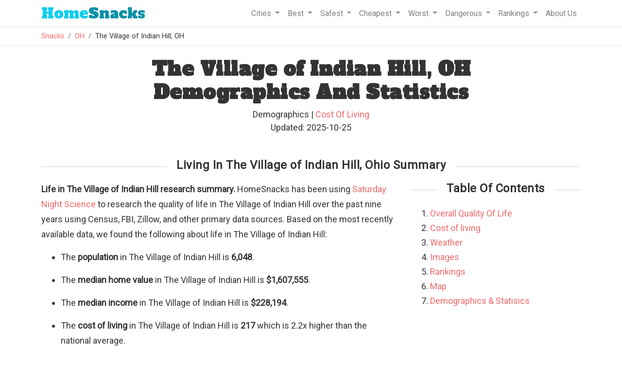

--- FILE ---
content_type: text/html
request_url: https://www.homesnacks.com/oh/the-village-of-indian-hill/
body_size: 13298
content:
<!DOCTYPE html><html lang="en"><head><meta charset="UTF-8"/>
<script>var __ezHttpConsent={setByCat:function(src,tagType,attributes,category,force,customSetScriptFn=null){var setScript=function(){if(force||window.ezTcfConsent[category]){if(typeof customSetScriptFn==='function'){customSetScriptFn();}else{var scriptElement=document.createElement(tagType);scriptElement.src=src;attributes.forEach(function(attr){for(var key in attr){if(attr.hasOwnProperty(key)){scriptElement.setAttribute(key,attr[key]);}}});var firstScript=document.getElementsByTagName(tagType)[0];firstScript.parentNode.insertBefore(scriptElement,firstScript);}}};if(force||(window.ezTcfConsent&&window.ezTcfConsent.loaded)){setScript();}else if(typeof getEzConsentData==="function"){getEzConsentData().then(function(ezTcfConsent){if(ezTcfConsent&&ezTcfConsent.loaded){setScript();}else{console.error("cannot get ez consent data");force=true;setScript();}});}else{force=true;setScript();console.error("getEzConsentData is not a function");}},};</script>
<script>var ezTcfConsent=window.ezTcfConsent?window.ezTcfConsent:{loaded:false,store_info:false,develop_and_improve_services:false,measure_ad_performance:false,measure_content_performance:false,select_basic_ads:false,create_ad_profile:false,select_personalized_ads:false,create_content_profile:false,select_personalized_content:false,understand_audiences:false,use_limited_data_to_select_content:false,};function getEzConsentData(){return new Promise(function(resolve){document.addEventListener("ezConsentEvent",function(event){var ezTcfConsent=event.detail.ezTcfConsent;resolve(ezTcfConsent);});});}</script>
<script>if(typeof _setEzCookies!=='function'){function _setEzCookies(ezConsentData){var cookies=window.ezCookieQueue;for(var i=0;i<cookies.length;i++){var cookie=cookies[i];if(ezConsentData&&ezConsentData.loaded&&ezConsentData[cookie.tcfCategory]){document.cookie=cookie.name+"="+cookie.value;}}}}
window.ezCookieQueue=window.ezCookieQueue||[];if(typeof addEzCookies!=='function'){function addEzCookies(arr){window.ezCookieQueue=[...window.ezCookieQueue,...arr];}}
addEzCookies([{name:"ezoab_193317",value:"mod102; Path=/; Domain=homesnacks.com; Max-Age=7200",tcfCategory:"store_info",isEzoic:"true",},{name:"ezosuibasgeneris-1",value:"a30d280b-182e-4516-46cc-e485405465c9; Path=/; Domain=homesnacks.com; Expires=Sun, 17 Jan 2027 20:28:06 UTC; Secure; SameSite=None",tcfCategory:"understand_audiences",isEzoic:"true",}]);if(window.ezTcfConsent&&window.ezTcfConsent.loaded){_setEzCookies(window.ezTcfConsent);}else if(typeof getEzConsentData==="function"){getEzConsentData().then(function(ezTcfConsent){if(ezTcfConsent&&ezTcfConsent.loaded){_setEzCookies(window.ezTcfConsent);}else{console.error("cannot get ez consent data");_setEzCookies(window.ezTcfConsent);}});}else{console.error("getEzConsentData is not a function");_setEzCookies(window.ezTcfConsent);}</script><script type="text/javascript" data-ezscrex='false' data-cfasync='false'>window._ezaq = Object.assign({"edge_cache_status":13,"edge_response_time":159,"url":"https://www.homesnacks.com/oh/the-village-of-indian-hill/"}, typeof window._ezaq !== "undefined" ? window._ezaq : {});</script><script type="text/javascript" data-ezscrex='false' data-cfasync='false'>window._ezaq = Object.assign({"ab_test_id":"mod102"}, typeof window._ezaq !== "undefined" ? window._ezaq : {});window.__ez=window.__ez||{};window.__ez.tf={};</script><script type="text/javascript" data-ezscrex='false' data-cfasync='false'>window.ezDisableAds = true;</script>
<script data-ezscrex='false' data-cfasync='false' data-pagespeed-no-defer>var __ez=__ez||{};__ez.stms=Date.now();__ez.evt={};__ez.script={};__ez.ck=__ez.ck||{};__ez.template={};__ez.template.isOrig=true;__ez.queue=__ez.queue||function(){var e=0,i=0,t=[],n=!1,o=[],r=[],s=!0,a=function(e,i,n,o,r,s,a){var l=arguments.length>7&&void 0!==arguments[7]?arguments[7]:window,d=this;this.name=e,this.funcName=i,this.parameters=null===n?null:w(n)?n:[n],this.isBlock=o,this.blockedBy=r,this.deleteWhenComplete=s,this.isError=!1,this.isComplete=!1,this.isInitialized=!1,this.proceedIfError=a,this.fWindow=l,this.isTimeDelay=!1,this.process=function(){f("... func = "+e),d.isInitialized=!0,d.isComplete=!0,f("... func.apply: "+e);var i=d.funcName.split("."),n=null,o=this.fWindow||window;i.length>3||(n=3===i.length?o[i[0]][i[1]][i[2]]:2===i.length?o[i[0]][i[1]]:o[d.funcName]),null!=n&&n.apply(null,this.parameters),!0===d.deleteWhenComplete&&delete t[e],!0===d.isBlock&&(f("----- F'D: "+d.name),m())}},l=function(e,i,t,n,o,r,s){var a=arguments.length>7&&void 0!==arguments[7]?arguments[7]:window,l=this;this.name=e,this.path=i,this.async=o,this.defer=r,this.isBlock=t,this.blockedBy=n,this.isInitialized=!1,this.isError=!1,this.isComplete=!1,this.proceedIfError=s,this.fWindow=a,this.isTimeDelay=!1,this.isPath=function(e){return"/"===e[0]&&"/"!==e[1]},this.getSrc=function(e){return void 0!==window.__ezScriptHost&&this.isPath(e)&&"banger.js"!==this.name?window.__ezScriptHost+e:e},this.process=function(){l.isInitialized=!0,f("... file = "+e);var i=this.fWindow?this.fWindow.document:document,t=i.createElement("script");t.src=this.getSrc(this.path),!0===o?t.async=!0:!0===r&&(t.defer=!0),t.onerror=function(){var e={url:window.location.href,name:l.name,path:l.path,user_agent:window.navigator.userAgent};"undefined"!=typeof _ezaq&&(e.pageview_id=_ezaq.page_view_id);var i=encodeURIComponent(JSON.stringify(e)),t=new XMLHttpRequest;t.open("GET","//g.ezoic.net/ezqlog?d="+i,!0),t.send(),f("----- ERR'D: "+l.name),l.isError=!0,!0===l.isBlock&&m()},t.onreadystatechange=t.onload=function(){var e=t.readyState;f("----- F'D: "+l.name),e&&!/loaded|complete/.test(e)||(l.isComplete=!0,!0===l.isBlock&&m())},i.getElementsByTagName("head")[0].appendChild(t)}},d=function(e,i){this.name=e,this.path="",this.async=!1,this.defer=!1,this.isBlock=!1,this.blockedBy=[],this.isInitialized=!0,this.isError=!1,this.isComplete=i,this.proceedIfError=!1,this.isTimeDelay=!1,this.process=function(){}};function c(e,i,n,s,a,d,c,u,f){var m=new l(e,i,n,s,a,d,c,f);!0===u?o[e]=m:r[e]=m,t[e]=m,h(m)}function h(e){!0!==u(e)&&0!=s&&e.process()}function u(e){if(!0===e.isTimeDelay&&!1===n)return f(e.name+" blocked = TIME DELAY!"),!0;if(w(e.blockedBy))for(var i=0;i<e.blockedBy.length;i++){var o=e.blockedBy[i];if(!1===t.hasOwnProperty(o))return f(e.name+" blocked = "+o),!0;if(!0===e.proceedIfError&&!0===t[o].isError)return!1;if(!1===t[o].isComplete)return f(e.name+" blocked = "+o),!0}return!1}function f(e){var i=window.location.href,t=new RegExp("[?&]ezq=([^&#]*)","i").exec(i);"1"===(t?t[1]:null)&&console.debug(e)}function m(){++e>200||(f("let's go"),p(o),p(r))}function p(e){for(var i in e)if(!1!==e.hasOwnProperty(i)){var t=e[i];!0===t.isComplete||u(t)||!0===t.isInitialized||!0===t.isError?!0===t.isError?f(t.name+": error"):!0===t.isComplete?f(t.name+": complete already"):!0===t.isInitialized&&f(t.name+": initialized already"):t.process()}}function w(e){return"[object Array]"==Object.prototype.toString.call(e)}return window.addEventListener("load",(function(){setTimeout((function(){n=!0,f("TDELAY -----"),m()}),5e3)}),!1),{addFile:c,addFileOnce:function(e,i,n,o,r,s,a,l,d){t[e]||c(e,i,n,o,r,s,a,l,d)},addDelayFile:function(e,i){var n=new l(e,i,!1,[],!1,!1,!0);n.isTimeDelay=!0,f(e+" ...  FILE! TDELAY"),r[e]=n,t[e]=n,h(n)},addFunc:function(e,n,s,l,d,c,u,f,m,p){!0===c&&(e=e+"_"+i++);var w=new a(e,n,s,l,d,u,f,p);!0===m?o[e]=w:r[e]=w,t[e]=w,h(w)},addDelayFunc:function(e,i,n){var o=new a(e,i,n,!1,[],!0,!0);o.isTimeDelay=!0,f(e+" ...  FUNCTION! TDELAY"),r[e]=o,t[e]=o,h(o)},items:t,processAll:m,setallowLoad:function(e){s=e},markLoaded:function(e){if(e&&0!==e.length){if(e in t){var i=t[e];!0===i.isComplete?f(i.name+" "+e+": error loaded duplicate"):(i.isComplete=!0,i.isInitialized=!0)}else t[e]=new d(e,!0);f("markLoaded dummyfile: "+t[e].name)}},logWhatsBlocked:function(){for(var e in t)!1!==t.hasOwnProperty(e)&&u(t[e])}}}();__ez.evt.add=function(e,t,n){e.addEventListener?e.addEventListener(t,n,!1):e.attachEvent?e.attachEvent("on"+t,n):e["on"+t]=n()},__ez.evt.remove=function(e,t,n){e.removeEventListener?e.removeEventListener(t,n,!1):e.detachEvent?e.detachEvent("on"+t,n):delete e["on"+t]};__ez.script.add=function(e){var t=document.createElement("script");t.src=e,t.async=!0,t.type="text/javascript",document.getElementsByTagName("head")[0].appendChild(t)};__ez.dot=__ez.dot||{};__ez.queue.addFileOnce('/detroitchicago/boise.js', '/detroitchicago/boise.js?gcb=195-1&cb=5', true, [], true, false, true, false);__ez.queue.addFileOnce('/parsonsmaize/abilene.js', '/parsonsmaize/abilene.js?gcb=195-1&cb=e80eca0cdb', true, [], true, false, true, false);__ez.queue.addFileOnce('/parsonsmaize/mulvane.js', '/parsonsmaize/mulvane.js?gcb=195-1&cb=e75e48eec0', true, ['/parsonsmaize/abilene.js'], true, false, true, false);__ez.queue.addFileOnce('/detroitchicago/birmingham.js', '/detroitchicago/birmingham.js?gcb=195-1&cb=539c47377c', true, ['/parsonsmaize/abilene.js'], true, false, true, false);</script>
<script data-ezscrex="false" type="text/javascript" data-cfasync="false">window._ezaq = Object.assign({"ad_cache_level":0,"adpicker_placement_cnt":0,"ai_placeholder_cache_level":0,"ai_placeholder_placement_cnt":-1,"article_category":"Living","domain":"homesnacks.com","domain_id":193317,"ezcache_level":2,"ezcache_skip_code":0,"has_bad_image":0,"has_bad_words":0,"is_sitespeed":0,"lt_cache_level":0,"response_size":59346,"response_size_orig":53587,"response_time_orig":129,"template_id":5,"url":"https://www.homesnacks.com/oh/the-village-of-indian-hill/","word_count":0,"worst_bad_word_level":0}, typeof window._ezaq !== "undefined" ? window._ezaq : {});__ez.queue.markLoaded('ezaqBaseReady');</script>
<script type='text/javascript' data-ezscrex='false' data-cfasync='false'>
window.ezAnalyticsStatic = true;

function analyticsAddScript(script) {
	var ezDynamic = document.createElement('script');
	ezDynamic.type = 'text/javascript';
	ezDynamic.innerHTML = script;
	document.head.appendChild(ezDynamic);
}
function getCookiesWithPrefix() {
    var allCookies = document.cookie.split(';');
    var cookiesWithPrefix = {};

    for (var i = 0; i < allCookies.length; i++) {
        var cookie = allCookies[i].trim();

        for (var j = 0; j < arguments.length; j++) {
            var prefix = arguments[j];
            if (cookie.indexOf(prefix) === 0) {
                var cookieParts = cookie.split('=');
                var cookieName = cookieParts[0];
                var cookieValue = cookieParts.slice(1).join('=');
                cookiesWithPrefix[cookieName] = decodeURIComponent(cookieValue);
                break; // Once matched, no need to check other prefixes
            }
        }
    }

    return cookiesWithPrefix;
}
function productAnalytics() {
	var d = {"pr":[6,3],"omd5":"8a0ec49fa49999ffcce401507eec68b3","nar":"risk score"};
	d.u = _ezaq.url;
	d.p = _ezaq.page_view_id;
	d.v = _ezaq.visit_uuid;
	d.ab = _ezaq.ab_test_id;
	d.e = JSON.stringify(_ezaq);
	d.ref = document.referrer;
	d.c = getCookiesWithPrefix('active_template', 'ez', 'lp_');
	if(typeof ez_utmParams !== 'undefined') {
		d.utm = ez_utmParams;
	}

	var dataText = JSON.stringify(d);
	var xhr = new XMLHttpRequest();
	xhr.open('POST','/ezais/analytics?cb=1', true);
	xhr.onload = function () {
		if (xhr.status!=200) {
            return;
		}

        if(document.readyState !== 'loading') {
            analyticsAddScript(xhr.response);
            return;
        }

        var eventFunc = function() {
            if(document.readyState === 'loading') {
                return;
            }
            document.removeEventListener('readystatechange', eventFunc, false);
            analyticsAddScript(xhr.response);
        };

        document.addEventListener('readystatechange', eventFunc, false);
	};
	xhr.setRequestHeader('Content-Type','text/plain');
	xhr.send(dataText);
}
__ez.queue.addFunc("productAnalytics", "productAnalytics", null, true, ['ezaqBaseReady'], false, false, false, true);
</script><base href="https://www.homesnacks.com/oh/the-village-of-indian-hill/"/>
    
    <meta name="viewport" content="width=device-width, initial-scale = 1.0, maximum-scale=1.0, user-scalable=no"/>

    <title>The Village of Indian Hill, OH Demographics And Statistics: Updated For 2025 - HomeSnacks</title>
    <meta name="description" content="We take you around The Village of Indian Hill to find out what it&#39;s like to call it home."/>
    <link rel="canonical" href="https://www.homesnacks.com/oh/the-village-of-indian-hill/"/>
    <link rel="shortcut icon" href="https://www.homesnacks.com/wp-content/uploads/2015/03/hs-favicon.png"/>

    <meta property="og:locale" content="en_US"/>
    <meta property="og:title" content="The Village of Indian Hill, OH Demographics And Statistics: Updated For 2025"/>
    <meta property="og:description" content="We take you around The Village of Indian Hill to find out what it&#39;s like to call it home."/>
    <meta property="og:url" content="https://www.homesnacks.com/oh/the-village-of-indian-hill/"/>
    <meta property="og:site_name" content="HomeSnacks"/>
    <meta property="article:publisher" content="https://www.facebook.com/HomeSnacks"/>
    <meta property="article:tag" content="Ohio"/>
    <meta property="article:section" content="Living"/>
    <meta property="og:image" content="https://www.homesnacks.com/images/defaults/best-neighborhoods/5.jpg"/>
    <meta property="og:image:width" content="600"/>
    <meta property="og:image:height" content="360"/>
    <meta name="twitter:card" content="summary_large_image"/>
    <meta name="twitter:description" content="We take you around The Village of Indian Hill to find out what it&#39;s like to call it home."/>
		
    <link rel="stylesheet" href="https://www.homesnacks.com/assets/css/bootstrap.min.css"/>
    <link rel="preconnect" href="https://fonts.googleapis.com"/>
    <link rel="preconnect" href="https://fonts.gstatic.com" crossorigin=""/>
    <link href="https://fonts.googleapis.com/css?family=Roboto%3A300%2C400&amp;ver=4.1.8" rel="stylesheet" type="text/css"/>
    <link href="https://fonts.googleapis.com/css?family=Alfa+Slab+One" rel="stylesheet"/>
    <link rel="stylesheet" type="text/css" href="https://www.homesnacks.com/college/css/style.css"/>
    
<style>
  body{
    font-size:18px;
  }
.axis-line {
 fill: none;
 stroke: black;
 stroke-width: 1px;
}


.legend {
	font-family: 'Raleway', sans-serif;
	fill: #333333;
}

.tooltip {
	fill: #333333;
}
.radarChart{
	width:100%;
  margin-left: auto;
	margin-right: auto;
}
.categoryColumn{
	float:left;
	width:50%;
	size:border-box;
}

.color-blue{
	color:#1F77B4;
}
.color-red{
	color:#D62728;
}
.breakLine{
	border-bottom:1px solid #f8f9fa!important;
	width:75%;
	margin-left:auto;
	margin-right:auto;
	margin-bottom:20px;
}
.radarStroke0{
	stroke:#C0C0C0!important;
}
.radarChartAverage{
	height:350px;
}
.rank-list-item{
  padding: 10px;
}
h4{
  margin:0px;
  font-size: 1.25rem;
}
#toc li{
  padding-bottom: 3px;
}
.jump{
  color: #f0696a; cursor:pointer;
}
.title{
  margin-bottom:20px;
}

</style>


    <script src="https://www.homesnacks.com/cities/js/master.js" type="text/javascript" defer=""></script>
    <script>
     (function(i,s,o,g,r,a,m){i['GoogleAnalyticsObject']=r;i[r]=i[r]||function(){
     (i[r].q=i[r].q||[]).push(arguments)},i[r].l=1*new Date();a=s.createElement(o),
     m=s.getElementsByTagName(o)[0];a.async=1;a.src=g;m.parentNode.insertBefore(a,m)
     })(window,document,'script','//www.google-analytics.com/analytics.js','ga');

     ga('create', 'UA-61370432-1', 'auto');
     ga('send', 'pageview');
    </script><script type='text/javascript'>
var ezoTemplate = 'orig_site';
var ezouid = '1';
var ezoFormfactor = '1';
</script><script data-ezscrex="false" type='text/javascript'>
var soc_app_id = '0';
var did = 193317;
var ezdomain = 'homesnacks.com';
var ezoicSearchable = 1;
</script>
<script async data-ezscrex="false" data-cfasync="false" src="//www.humix.com/video.js"></script></head>
  <body>
    <div class="border-bottom w-100">
      <div class="container">
        <nav class="navbar navbar-expand-lg navbar-light">
         <a class="navbar-brand" href="https://www.homesnacks.com"><span class="hs-style">Home</span>Snacks</a>
         <button class="navbar-toggler" type="button" data-toggle="collapse" data-target="#navbarSupportedContent" aria-controls="navbarSupportedContent" aria-expanded="false" aria-label="Toggle navigation">
          <span class="navbar-toggler-icon"></span>
         </button>

         <div class="collapse navbar-collapse" id="navbarSupportedContent">
          <ul class="navbar-nav ml-auto">
            <li class="nav-item dropdown">
              <a class="nav-link dropdown-toggle" href="#" id="navbarCities" role="button" data-toggle="dropdown" aria-haspopup="true" aria-expanded="false">
               Cities
              </a>
              <div class="dropdown-menu" aria-labelledby="navbarCities">
                <a class="dropdown-item" href="https://www.homesnacks.com/list-of-cities-in-usa.html">Biggest Cities In America</a>
                <a class="dropdown-item" href="https://www.homesnacks.com/cities/cities-in-california/">Biggest Cities In California</a>
                <a class="dropdown-item" href="https://www.homesnacks.com/cities/cities-in-florida/">Biggest Cities In Florida</a>
                <a class="dropdown-item" href="https://www.homesnacks.com/cities/cities-in-texas/">Biggest Cities In Texas</a>
              </div>
            </li>
            <li class="nav-item dropdown">
              <a class="nav-link dropdown-toggle" href="#" id="navbarBest" role="button" data-toggle="dropdown" aria-haspopup="true" aria-expanded="false">
               Best
              </a>
              <div class="dropdown-menu" aria-labelledby="navbarBest">
                <a class="dropdown-item" href="https://www.homesnacks.com/best-places-to-live-in-america/">Best Places To Live In America</a>
                <a class="dropdown-item" href="https://www.homesnacks.com/these-are-the-10-best-states-to-live-in-america/">Best States To Live In America</a>
                <a class="dropdown-item" href="https://www.homesnacks.com/category/best-places-to-live/">Best Places To Live By State</a>
                <a class="dropdown-item" href="https://www.homesnacks.com/best-places-to-live-in-california/">Best Places To Live In Florida</a>
                <a class="dropdown-item" href="https://www.homesnacks.com/these-are-the-10-best-places-to-live-in-florida/">Best Places To Live In California</a>
              </div>
            </li>
            <li class="nav-item dropdown">
              <a class="nav-link dropdown-toggle" href="#" id="navbarSafest" role="button" data-toggle="dropdown" aria-haspopup="true" aria-expanded="false">
               Safest
              </a>
              <div class="dropdown-menu" aria-labelledby="navbarSafest">
                <a class="dropdown-item" href="https://www.homesnacks.com/safest/">Safest Cities To Live In America</a>
                <a class="dropdown-item" href="https://www.homesnacks.com/safest-states-in-america/">Safest States To Live In America</a>
                <a class="dropdown-item" href="https://www.homesnacks.com/cities/safest-places-in-florida/">Safest Places To Live In Florida</a>
                <a class="dropdown-item" href="https://www.homesnacks.com/cities/safest-places-in-california/">Safest Places To Live In California</a>
                <a class="dropdown-item" href="https://www.homesnacks.com/cities/safest-places-in-texas/">Safest Places To Live In Texas</a>
              </div>
            </li>
            <li class="nav-item dropdown">
              <a class="nav-link dropdown-toggle" href="#" id="navbarSafest" role="button" data-toggle="dropdown" aria-haspopup="true" aria-expanded="false">
               Cheapest
              </a>
              <div class="dropdown-menu" aria-labelledby="navbarSafest">
                <a class="dropdown-item" href="https://www.homesnacks.com/cheapest-cities-in-america/">Affordable Cities To Live In America</a>
                <a class="dropdown-item" href="https://www.homesnacks.com/cheapest-states-to-live-in/">Affordable States To Live In America</a>
                <a class="dropdown-item" href="https://www.homesnacks.com/category/affordable/">Affordable Places To Live By State</a>
                <a class="dropdown-item" href="https://www.homesnacks.com/most-affordable-places-in-florida/">Affordable Places To Live In Florida</a>
                <a class="dropdown-item" href="https://www.homesnacks.com/most-affordable-places-in-california/">Affordable Places To Live In California</a>
              </div>
            </li>
            <li class="nav-item dropdown">
              <a class="nav-link dropdown-toggle" href="#" id="navbarWorst" role="button" data-toggle="dropdown" aria-haspopup="true" aria-expanded="false">
               Worst
              </a>
              <div class="dropdown-menu" aria-labelledby="navbarWorst">
                <a class="dropdown-item" href="https://www.roadsnacks.net/worst-places-to-live-in-america/">Worst Cities To Live In America</a>
                <a class="dropdown-item" href="https://www.roadsnacks.net/worst-states-in-america/">Worst States To Live In America</a>
                <a class="dropdown-item" href="https://www.roadsnacks.net/category/worst/">Worst Places To Live By State</a>
                <a class="dropdown-item" href="https://www.roadsnacks.net/these-are-the-ten-worst-places-in-florida/">Worst Places To Live In Florida</a>
                <a class="dropdown-item" href="https://www.roadsnacks.net/worst-places-to-live-in-california/">Worst Places To Live In California</a>
                <a class="dropdown-item" href="https://www.roadsnacks.net/worst-places-to-live-in-texas/">Worst Places To Live In Texas</a>
              </div>
            </li>
            <li class="nav-item dropdown">
              <a class="nav-link dropdown-toggle" href="#" id="navbarDangerous" role="button" data-toggle="dropdown" aria-haspopup="true" aria-expanded="false">
               Dangerous
              </a>
              <div class="dropdown-menu" aria-labelledby="navbarDangerous">
                <a class="dropdown-item" href="https://www.roadsnacks.net/most-dangerous-cities/">Most Dangerous Cities To Live In America</a>
                <a class="dropdown-item" href="https://www.roadsnacks.net/most-dangerous-states-in-america/">Most Dangerous States To Live In America</a>
                <a class="dropdown-item" href="https://www.roadsnacks.net/category/dangerous/">Most Dangerous Cities To Live By State</a>
                <a class="dropdown-item" href="https://www.roadsnacks.net/most-dangerous-cities-in-florida/">Most Dangerous Cities In Florida</a>
                <a class="dropdown-item" href="https://www.roadsnacks.net/most-dangerous-cities-in-california/">Most Dangerous Cities In California</a>
                <a class="dropdown-item" href="https://www.roadsnacks.net/most-dangerous-places-in-texas/">Most Dangerous Cities In Texas</a>
              </div>
            </li>
              <li class="nav-item dropdown">
              <a class="nav-link dropdown-toggle" href="#" id="navbarRankings" role="button" data-toggle="dropdown" aria-haspopup="true" aria-expanded="false">
               Rankings
              </a>
              <div class="dropdown-menu" aria-labelledby="navbarRankings">
                <a class="dropdown-item" href="https://www.homesnacks.com/category/research/">Demographics And Statistics</a>
                <a class="dropdown-item" href="https://www.homesnacks.com/answers/">Questions And Answers</a>
                <a class="dropdown-item" href="https://www.homesnacks.com/category/richest/">Richest Cities</a>
                <a class="dropdown-item" href="https://www.homesnacks.com/category/best-neighborhoods/">Best Neighborhoods</a>
              </div>
            </li>
            <li class="nav-item">
              <a class="nav-link" href="https://www.homesnacks.com/about-us/">
               About Us
              </a>
            </li>
          </ul>
         </div>
        </nav>
      </div><!--.container-->
    </div>
    <div class="border-bottom w-100">
      <div class="container">
        <ol class="breadcrumb">
          <li class="breadcrumb-item"><a href="https://www.homesnacks.com">Snacks</a></li>
          
<li class="breadcrumb-item"><a href="https://www.homesnacks.com/cities/cities-in-ohio/">OH</a></li>
<li class="breadcrumb-item">The Village of Indian Hill, OH</li>

        </ol>
      </div>
    </div>
    
    
<div class="container">
  <h1 class="mt-4 text-center">The Village of Indian Hill, OH<br/>Demographics And Statistics</h1>
  <div class="mt-2 text-center mb-3">
    <div id="author_info" style="font-size:18px;">
      Demographics
      
       | <a href="https://www.homesnacks.com/oh/the-village-of-indian-hill-cost-of-living/">Cost Of Living</a>
      <br/>
      Updated: 2025-10-25
    </div>
  </div>

  
  <h2 class="section-header"><span>Living In The Village of Indian Hill, Ohio Summary</span></h2>
  <div class="row">
    <div class="col-sm-8">
      <div class="row">
        <div class="col-sm-12">
          <p><b>Life in The Village of Indian Hill research summary.</b> HomeSnacks has been using <a href="https://www.homesnacks.com/about-us/saturday-night-science/">Saturday Night Science</a> to research the quality of life in The Village of Indian Hill over the past nine years using Census, FBI, Zillow, and other primary data sources. Based on the most recently available data, we found the following about life in The Village of Indian Hill: </p>
          <ul>
          <li><p>The <b>population</b> in The Village of Indian Hill is <b>6,048</b>.</p></li>
          <li><p>The <b>median home value</b> in The Village of Indian Hill is <b>$1,607,555</b>.</p></li>
          <li><p>The <b>median income</b> in The Village of Indian Hill is <b>$228,194</b>.</p></li>
          
          <li><p>The <b>cost of living</b> in The Village of Indian Hill is <b>217</b> which is 2.2x
            
              higher than the national average.
            </p></li>
          
          <li><p>The <b>median rent</b> in The Village of Indian Hill is <b>$2,466</b>.</p></li>
          <li><p>The <b>unemployment rate</b> in The Village of Indian Hill is <b>0.7%</b>.</p></li>
          <li><p>The <b>poverty rate</b> in The Village of Indian Hill is <b>2.8%</b>.</p></li>
          <li><p>The <b>average high</b> in The Village of Indian Hill is <b>65.1°</b> and the <b>average low</b> is <b>44.8°</b>.</p></li>
          </ul>
        </div>
      </div>
    </div>
    <div class="col-sm-4">
      <h3 class="text-center mt-0 mb-4 section-header"><span>Table Of Contents</span></h3>
      <ol id="toc">
        <li><a href="#overall">Overall Quality Of Life</a></li>
        
        <li><a href="#cost-of-living">Cost of living</a></li>
        <li><a href="#weather">Weather</a></li>
        <li><a href="#images">Images</a></li>
        
        <li><a href="#rankings">Rankings</a></li>
        <li><a href="#map">Map</a></li>
        <li><a href="#demographics">Demographics &amp; Statisics</a></li>
      </ol>
    </div>
  </div><!--.row .summary-->
  

  
  
  <section id="overall">
	
	<h2 class="text-center mt-4 mb-4 section-header"><span>The Village Of Indian Hill SnackAbility</span></h2>
  <div class="row">
    <div class="col-sm-4 ta-center">
    	<div class="col statistic-box" data-bg="oddbird" style="margin:0px;"><div class="statistic-box-inner"><span>5</span><br/>Overall SnackAbility</div></div>
    </div>
    <div class="col-sm-8">
      <div class="row">
        <div class="col-sm-6">
          <div class="row">
            <div class="col-6">
              <div class="info-box border">
                <div class="row minor-score-align">
                  <div class="col-7 snackscore">Jobs</div>
                  <div class="col-5 ta-right">8.5<span class="source">/10</span></div>
                </div>
              </div>
            </div>
            <div class="col-6">
              <div class="info-box border">
                <div class="row minor-score-align">
                  <div class="col-7 snackscore">Housing</div>
                  <div class="col-5 ta-right">1</div>
                </div>
              </div>
            </div>
            </div>
          <div class="row">
            <div class="col-6">
              <div class="info-box border">
                <div class="row minor-score-align">
                  <div class="col-7 snackscore">Affordability</div>
                  <div class="col-5 ta-right">1</div>
                </div>
              </div>
            </div>
            <div class="col-6">
              <div class="info-box border">
                <div class="row minor-score-align">
                  <div class="col-7 snackscore">Diversity</div>
                  <div class="col-5 ta-right">8</div>
                </div>
              </div>
            </div>
            </div>
        </div>
        <div class="col-sm-6">
          <div class="row">
            <div class="col-6">
              <div class="info-box border">
                <div class="row minor-score-align">
                  <div class="col-7 snackscore">Safety</div><div class="col-5 ta-right"><span class="source">N/A</span></div>
                  </div>
              </div>
            </div>
            <div class="col-6">
              <div class="info-box border">
                <div class="row minor-score-align">
                  <div class="col-7 snackscore">Amenities</div><div class="col-5 ta-right">6</div>
                </div>
              </div>
            </div>
            </div>
          <div class="row">
            <div class="col-6">
              <div class="info-box border">
                <div class="row minor-score-align">
                  <div class="col-7 snackscore">Education</div><div class="col-5 ta-right">10</div>
                </div>
              </div>
            </div>
            <div class="col-6">
              <div class="info-box border">
                <div class="row minor-score-align">
                  <div class="col-7 snackscore">Commute</div><div class="col-5 ta-right">5</div>
                </div>
              </div>
            </div>
            </div>
        </div>
      </div>
    </div>
  </div><!--.row .summary-->
  
  </section>
  
  


  
  
  

	
  
  
  <section id="cost-of-living">
  <h2 class="section-header"><span><a href="https://www.homesnacks.com/oh/the-village-of-indian-hill-cost-of-living/">The Village Of Indian Hill, OH Cost Of Living</a></span></h2>
  <div class="row">
    <div class="col-lg-8">
      <p><b>Cost of living in The Village of Indian Hill summary.</b> We use data on the cost of living to determine how expensive it is to live in The Village of Indian Hill. Real estate prices drive most of the variance in cost of living around Ohio. Key points include: </p>
      <ul>
      <li><p>The <b>cost of living</b> in The Village of Indian Hill is <b>217</b> with 100 being average.</p></li>
      <li><p>The <b>cost of living</b> in The Village of Indian Hill is <b>2.2x higher</b> than the national average.</p></li>
      <li><p>The median home value in The Village of Indian Hill is $1,607,555.</p></li>
      <li><p>The median income in The Village of Indian Hill is $228,194.</p></li>
      </ul>
    </div>
    <div class="col-lg-4">
      <div class="col statistic-box" data-bg="oddbird"><div class="statistic-box-inner"><span>217</span><br/>The Village Of Indian Hill&#39;s Overall Cost Of Living</div></div>
      <div class="col statistic-box" data-bg="oddbird">
      	
  			<div class="statistic-box-inner" style="color:red;">
				
      		<span>2.2x</span>
      		
      		<br/>Higher Than The National Average
      		
      	</div>
			</div>
		</div>
	</div>
  <div class="row">  
    <h3>Cost Of Living In The Village of Indian Hill Comparison Table</h3>
    <div class="col-lg-8">
      <div class="table-responsive">
      <table class="table statistic-table">
        <thead>
          <tr>
            <th>Living Expense</th>
            <th><a href="https://www.homesnacks.com/oh/the-village-of-indian-hill-cost-of-living/">The Village of Indian Hill</a></th>
            <th>Ohio</th>
            <th><a href="https://www.homesnacks.com/cheapest-states-to-live-in/">National Average</a></th></tr>
        </thead>
        <tbody>
          <tr style="background:#f9f9f9;">
            <td>Overall</td>
            <td>217</td>
            <td>93</td>
            <td>100</td>
            
          </tr>
          <tr style="height:10px;">
            <td colspan="5"></td>
          </tr>
          
          <tr style="background:#f9f9f9;">
            <td>Services</td>
            <td>103</td>
            <td>101</td>
            <td>100</td>
          </tr>
          
          <tr>
            <td>Groceries</td>
            <td>101</td>
            <td>103</td>
            <td>100</td>
          </tr>
          
          <tr style="background:#f9f9f9;">
            <td>Health</td>
            <td>104</td>
            <td>97</td>
            <td>100</td>
          </tr>
          
          <tr>
            <td>Housing</td>
            <td>490</td>
            <td>74</td>
            <td>100</td>
          </tr>
          
          <tr style="background:#f9f9f9;">
            <td>Transportation</td>
            <td>101</td>
            <td>102</td>
            <td>100</td>
          </tr>
          
          <tr>
            <td>Utilities</td>
            <td>100</td>
            <td>100</td>
            <td>100</td>
          </tr>
          
        </tbody>
      </table>
      </div>
      <div class="info-box border">
        <div class="" style="text-align:center;">
          <a href="https://www.homesnacks.com/oh/the-village-of-indian-hill-cost-of-living/"> The Village of Indian Hill Full Cost Of Living Report</a>
        </div>
      </div>
    </div>
  </div>
  </section>
  
  

  
  
  <section id="weather">
  <h2 class="section-header"><span>The Village Of Indian Hill, OH Weather</span></h2>
  <div class="row">
    <div class="col-lg-8">
      <ul>
        <li><p>The <b>average high</b> in The Village of Indian Hill is <b>65.1°</b> and the <b>average low</b> is <b>44.8°</b>.</p></li>
        <li><p>There are <b>82.4</b> <b>days of precipitation</b> each year.</p></li>
        <li><p>Expect an average of <b>41.8 inches of precipitation</b> each year with <b>14.7 inches of snow</b>.</p></li>
      </ul>
      <div class="table-responsive">
        <div class="table-responsive">
          <table class="table statistic-table">
            <thead>
              <tr><th>Stat</th><th>The Village of Indian Hill</th></tr>
            </thead>
            <tbody>
              
                <tr><td>Average Annual High</td><td>65.1</td></tr>
              
                <tr><td>Average Annual Low</td><td>44.8</td></tr>
              
                <tr><td>Annual Precipitation Days</td><td>82.4</td></tr>
              
                <tr><td>Average Annual Precipitation</td><td>41.8</td></tr>
              
                <tr><td>Average Annual Snowfall</td><td>14.7</td></tr>
              
            </tbody>
          </table>
        </div>
      </div>
    </div>
    <div class="col-lg-4">
      <div class="col statistic-box" data-bg="oddbird"><div class="statistic-box-inner"><span>65.1°</span><br/>Average High</div></div>
      <div class="col statistic-box" data-bg="oddbird"><div class="statistic-box-inner"><span>82.4</span><br/>Days of Rain</div></div>
    </div>
  </div>
  </section>

  

  

  
  
  <section id="images">
  <h2 class="section-header"><span>The Village Of Indian Hill, OH Photos</span></h2>
  <div class="row">
    
    <div class="col-md-4 strip-item-outer">
      <div class="strip-item">
        
        <img src="https://www.homesnacks.com/images/oh/the-village-of-indian-hill-oh-0.jpg" alt="Jeffersonschool"/>
        <div class="mask"></div>
      </div><!--.strip-item-->
      
      <div class="strip-item-outer-source">Source: <span source="upload.wikimedia.org/wikipedia/commons/b/be/JeffersonSchool2.jpg" data="" onclick="source(this);">Wikipedia User Photo by Greg Hume (Greg5</span> | <span source="creativecommons.org/licenses/by-sa/3.0" data="" onclick="source(this);">CC BY-SA 3.0</span></div>
      
    </div><!--.strip-item-outer-->
    
  </div>
  </section>
  

    
  
  

  
  <section id="rankings">
  
  
  <h2 class="section-header"><span>Rankings for The Village of Indian Hill in Ohio</span></h2>
  
  <div class="row">
    
    <div class="col-md-4 strip-item-outer">
      <div class="strip-item">
        
        <a href="https://www.homesnacks.com/richest-cities-in-ohio/"><h3>Ranks #17 in Richest Cities In Ohio</h3></a>
        
        <a href="https://www.homesnacks.com/richest-cities-in-ohio/"><img src="https://www.homesnacks.com/images/defaults/best-neighborhoods/10.jpg" alt="Richest Cities In Ohio"/></a>
        <div class="mask" onclick="location.href=&#39;https://www.homesnacks.com/richest-cities-in-ohio/&#39;"></div>
      </div><!--.strip-item-->
    </div><!--.strip-item-outer-->
    
    <div class="col-md-4 strip-item-outer">
      <div class="strip-item">
        
        <a href="https://www.homesnacks.com/most-affordable-places-in-ohio/"><h3>Ranks #255 in Cheapest Places To Live In Ohio</h3></a>
        
        <a href="https://www.homesnacks.com/most-affordable-places-in-ohio/"><img src="https://www.homesnacks.com/images/defaults/best-neighborhoods/9.jpg" alt="Cheapest Places To Live In Ohio"/></a>
        <div class="mask" onclick="location.href=&#39;https://www.homesnacks.com/most-affordable-places-in-ohio/&#39;"></div>
      </div><!--.strip-item-->
    </div><!--.strip-item-outer-->
    
    <div class="col-md-4 strip-item-outer">
      <div class="strip-item">
        
        <a href="https://www.homesnacks.com/best-places-to-live-in-ohio/"><h3>Ranks #0 in Best Places To Live In Ohio</h3></a>
        
        <a href="https://www.homesnacks.com/best-places-to-live-in-ohio/"><img src="https://www.homesnacks.com/images/defaults/best-neighborhoods/8.jpg" alt="Best Places To Live In Ohio"/></a>
        <div class="mask" onclick="location.href=&#39;https://www.homesnacks.com/best-places-to-live-in-ohio/&#39;"></div>
      </div><!--.strip-item-->
    </div><!--.strip-item-outer-->
    
  </div><!--.row-->
  </section> 
  

  
  
  

  <section id="map">
  <h2 class="section-header"><span>Locations Around The Village of Indian Hill</span></h2>
  <div class="row">
    <div class="col-sm-6 card-outer">
      <div class="card">
        <div class="title">
          <h3>Map Of The Village of Indian Hill, OH</h3>
        </div>
        <iframe src="https://www.google.com/maps/embed/v1/place?key=AIzaSyDW7P8ndCJaFEyj-KU6PGSvIaggD1MdYcg&amp;zoom=10&amp;q=The+Village+Of+Indian+Hill,OH" width="100%" height="450" frameborder="0" style="border:0;" allowfullscreen=""></iframe>
      </div><!--.card-->
    </div><!--.card-outer-->
    <div class="col-sm-6 card-outer">
      <div class="card">
        <div class="title">
          <h3>Best Places Around The Village of Indian Hill</h3>
        </div>
        </div><!--.card-->
    </div><!--.card-outer-->
  </div><!--.row-->
  </section>
  <section id="demographics">
  <h2 class="section-header"><span>The Village of Indian Hill Demographics And Statistics</span></h2>
  <div class="row">
    <div class="col-sm-6 card-outer">
      <div class="card">
        <div class="title">
          <h3>Population over time in The Village of Indian Hill</h3>
        </div>
        <p>The current population in The Village of Indian Hill is 6,048. The population has increased 5.0% from 2010.</p>
        <div class="table-responsive">
        <table class="table">
          <thead>
            <tr>
              <th data-type="numeric">Year</th>
              <th data-type="numeric">Population</th>
              <th data-type="numeric">% Change</th>
            </tr>
          </thead>
          <tbody>
          <tr>
              <td>2023</td>
              <td>6,048</td>
              <td>-0.0%</td>
              
            </tr>
          <tr>
              <td>2022</td>
              <td>6,051</td>
              <td>0.6%</td>
              
            </tr>
          <tr>
              <td>2021</td>
              <td>6,017</td>
              <td>4.3%</td>
              
            </tr>
          <tr>
              <td>2020</td>
              <td>5,770</td>
              <td>0.1%</td>
              
            </tr>
          <tr>
              <td>2019</td>
              <td>5,762</td>
              <td>-1.9%</td>
              
            </tr>
          <tr>
              <td>2018</td>
              <td>5,876</td>
              <td>0.4%</td>
              
            </tr>
          <tr>
              <td>2017</td>
              <td>5,853</td>
              <td>0.9%</td>
              
            </tr>
          <tr>
              <td>2016</td>
              <td>5,803</td>
              <td>0.2%</td>
              
            </tr>
          <tr>
              <td>2015</td>
              <td>5,793</td>
              <td>-0.2%</td>
              
            </tr>
          <tr>
              <td>2014</td>
              <td>5,802</td>
              <td>0.1%</td>
              
            </tr>
          <tr>
              <td>2013</td>
              <td>5,797</td>
              <td>0.3%</td>
              
            </tr>
          <tr>
              <td>2012</td>
              <td>5,777</td>
              <td>0.1%</td>
              
            </tr>
          <tr>
              <td>2011</td>
              <td>5,769</td>
              <td>0.2%</td>
              
            </tr>
          <tr>
              <td>2010</td>
              <td>5,760</td>
              <td>-</td>
              
            </tr>
          </tbody>
        </table><!--.bar-chart-->
        </div>
      </div><!--.card-->
      <div class="card">
        <div class="title">
          <h3>Race / Ethnicity in The Village of Indian Hill</h3>
        </div>
        <div class="bar-chart">
          <div class="bar">
            <div class="ordered ordered-bar1" style="width:85.0%;color:black!important;">
              White
            </div>
            84.8% (5,126)
          </div>
          <div class="bar">
            <div class="ordered ordered-bar2" style="width:6.0%;color:black!important;">
              African American
            </div>
            5.6% (341)
          </div>
          <div class="bar">
            <div class="ordered ordered-bar3" style="width:0.0%;color:black!important;">
              American Indian
            </div>
            0.1% (7)
          </div>
          <div class="bar">
            <div class="ordered ordered-bar4" style="width:6.0%;color:black!important;">
              Asian
            </div>
            5.9% (355)
          </div>
          <div class="bar">
            <div class="ordered ordered-bar5" style="width:0.0%;color:black!important;">
              Hawaiian
            </div>
            0.0% (0)
          </div>
          <div class="bar">
            <div class="ordered ordered-bar6" style="width:0.0%;color:black!important;">
              Other
            </div>
            0.0% (0)
          </div>
          <div class="bar">
            <div class="ordered ordered-bar7" style="width:2.0%;color:black!important;">
              Two Or More
            </div>
            2.1% (126)
          </div>
          <div class="bar">
            <div class="ordered ordered-bar8" style="width:2.0%;color:black!important;">
              Hispanic
            </div>
            1.5% (93)
          </div>
          </div><!--.bar-chart-->
        <h4>The Village of Indian Hill is:</h4>
        <ul>
          <li><p><b>84.8% White</b> with 5,126 White residents.</p></li>
          <li><p><b>5.6% African American</b> with 341 African American residents.</p></li>
          <li><p><b>0.1% American Indian</b> with 7 American Indian residents.</p></li>
          <li><p><b>5.9% Asian</b> with 355 Asian residents.</p></li>
          <li><p><b>0.0% Hawaiian</b> with 0 Hawaiian residents.</p></li>
          <li><p><b>0.0% Other</b> with 0 Other residents.</p></li>
          <li><p><b>2.1% Two Or More</b> with 126 Two Or More residents.</p></li>
          <li><p><b>1.5% Hispanic</b> with 93 Hispanic residents.</p></li>
          </ul>
        <div class="table-responsive">
        <table class="table">
          <thead>
            <tr>
              <th>Race</th>
              <th data-type="numeric">The Village of Indian Hill</th>
              <th data-type="numeric">OH</th>
              <th data-type="numeric">USA</th>
            </tr>
          </thead>
          <tbody>
          <tr>
            <td>White</td>
            <td>84.8%</td>
            <td>76.5%</td>
            <td>58.2%</td>
          </tr>
          <tr>
            <td>African American</td>
            <td>5.6%</td>
            <td>12.1%</td>
            <td>12.0%</td>
          </tr>
          <tr>
            <td>American Indian</td>
            <td>0.1%</td>
            <td>0.1%</td>
            <td>0.5%</td>
          </tr>
          <tr>
            <td>Asian</td>
            <td>5.9%</td>
            <td>2.4%</td>
            <td>5.7%</td>
          </tr>
          <tr>
            <td>Hawaiian</td>
            <td>0.0%</td>
            <td>0.0%</td>
            <td>0.2%</td>
          </tr>
          <tr>
            <td>Other</td>
            <td>0.0%</td>
            <td>0.4%</td>
            <td>0.5%</td>
          </tr>
          <tr>
            <td>Two Or More</td>
            <td>2.1%</td>
            <td>3.9%</td>
            <td>3.9%</td>
          </tr>
          <tr>
            <td>Hispanic</td>
            <td>1.5%</td>
            <td>4.6%</td>
            <td>19.0%</td>
          </tr>
          
          </tbody>
        </table>
        </div>
      </div><!--.card-->
      
    </div><!--.col-sm-6 card-outer-->
    <div class="col-sm-6 card-outer">
      <div class="card">
        <div class="title">
          <h3>Gender in The Village of Indian Hill</h3>
        </div>
        <div class="bar-chart">
          <div class="bar">
            <div class="ordered ordered-bar1" style="width:49.0%;color:black!important;">
              Female
            </div>
            49.1% (2,967)
          </div>
          <div class="bar">
            <div class="ordered ordered-bar2" style="width:51.0%;color:black!important;">
              Male
            </div>
            50.9% (3,081)
          </div>
        </div><!--.bar-chart-->
        <ul>
          <li><p>The Village of Indian Hill is <b>49.1% female</b> with 2,967 female residents.</p></li>
          <li><p>The Village of Indian Hill is <b>50.9% male</b> with 3,081 male residents.</p></li>
        </ul>
        <div class="table-responsive">
        <table class="table">
          <thead>
            <tr>
              <th>Gender</th>
              <th data-type="numeric">The Village of Indian Hill</th>
              <th data-type="numeric">OH</th>
              <th data-type="numeric">USA</th>
            </tr>
          </thead>
          <tbody>
          <tr>
            <td>Female</td>
            <td>49.1%</td>
            <td>50.7%</td>
            <td>50.5%</td>
          </tr>
          <tr>
            <td>Male</td>
            <td>50.9%</td>
            <td>49.3%</td>
            <td>49.5%</td>
          </tr>
          </tbody>
        </table>
        </div>
      </div><!--.card-->
      <div class="card">
        <div class="title">
          <h3>Highest level of educational attainment in The Village of Indian Hill for adults over 25</h3>
        </div>
        <ul>
          <li><p> 1.0% of adults in The Village of Indian Hill completed &lt; 9th grade.</p></li>
          <li><p> 0.0% of adults in The Village of Indian Hill completed 9-12th grade.</p></li>
          <li><p> 9.0% of adults in The Village of Indian Hill completed high school / ged.</p></li>
          <li><p> 9.0% of adults in The Village of Indian Hill completed some college.</p></li>
          <li><p> 6.0% of adults in The Village of Indian Hill completed associate&#39;s degree.</p></li>
          <li><p> 36.0% of adults in The Village of Indian Hill completed bachelor&#39;s degree.</p></li>
          <li><p> 17.0% of adults in The Village of Indian Hill completed master&#39;s degree.</p></li>
          <li><p> 16.0% of adults in The Village of Indian Hill completed professional degree.</p></li>
          <li><p> 6.0% of adults in The Village of Indian Hill completed doctorate degree.</p></li>
          </ul>
        <div class="bar-chart">
          <div class="bar">
            <div class="ordered ordered-bar1" style="width:1.0%;color:black!important;">
              &lt; 9th Grade
            </div>
            1.0% (60)
          </div>
          <div class="bar">
            <div class="ordered ordered-bar2" style="width:0.0%;color:black!important;">
              9-12th Grade
            </div>
            0.0% (0)
          </div>
          <div class="bar">
            <div class="ordered ordered-bar3" style="width:9.0%;color:black!important;">
              High School / GED
            </div>
            9.0% (544)
          </div>
          <div class="bar">
            <div class="ordered ordered-bar4" style="width:9.0%;color:black!important;">
              Some College
            </div>
            9.0% (544)
          </div>
          <div class="bar">
            <div class="ordered ordered-bar5" style="width:6.0%;color:black!important;">
              Associate&#39;s Degree
            </div>
            6.0% (362)
          </div>
          <div class="bar">
            <div class="ordered ordered-bar6" style="width:36.0%;color:black!important;">
              Bachelor&#39;s Degree
            </div>
            36.0% (2,177)
          </div>
          <div class="bar">
            <div class="ordered ordered-bar7" style="width:17.0%;color:black!important;">
              Master&#39;s Degree
            </div>
            17.0% (1,028)
          </div>
          <div class="bar">
            <div class="ordered ordered-bar8" style="width:16.0%;color:black!important;">
              Professional Degree
            </div>
            16.0% (967)
          </div>
          <div class="bar">
            <div class="ordered ordered-bar9" style="width:6.0%;color:black!important;">
              Doctorate Degree
            </div>
            6.0% (362)
          </div>
          </div><!--.bar-char-->
        <div class="table-responsive">
        <table class="table">
          <thead>
            <tr>
              <th>Education</th>
              <th data-type="numeric">The Village of Indian Hill</th>
              <th data-type="numeric">OH</th>
              <th data-type="numeric">USA</th>
            </tr>
          </thead>
          <tbody>
          <tr>
            <td>&lt; 9th Grade</td>
            <td>1.0% </td>
            <td>3.0% </td>
            <td>5.0% </td>
          </tr>
          <tr>
            <td>9-12th Grade</td>
            <td>0.0% </td>
            <td>6.0% </td>
            <td>6.0% </td>
          </tr>
          <tr>
            <td>High School / GED</td>
            <td>9.0% </td>
            <td>32.0% </td>
            <td>26.0% </td>
          </tr>
          <tr>
            <td>Some College</td>
            <td>9.0% </td>
            <td>19.0% </td>
            <td>19.0% </td>
          </tr>
          <tr>
            <td>Associate&#39;s Degree</td>
            <td>6.0% </td>
            <td>9.0% </td>
            <td>9.0% </td>
          </tr>
          <tr>
            <td>Bachelor&#39;s Degree</td>
            <td>36.0% </td>
            <td>19.0% </td>
            <td>21.0% </td>
          </tr>
          <tr>
            <td>Master&#39;s Degree</td>
            <td>17.0% </td>
            <td>9.0% </td>
            <td>10.0% </td>
          </tr>
          <tr>
            <td>Professional Degree</td>
            <td>16.0% </td>
            <td>2.0% </td>
            <td>2.0% </td>
          </tr>
          <tr>
            <td>Doctorate Degree</td>
            <td>6.0% </td>
            <td>1.0% </td>
            <td>2.0% </td>
          </tr>
          
          </tbody>
        </table>
        </div>
      </div><!--.card-->
      <div class="card">
        <div class="title">
          <h3>Household Income For The Village of Indian Hill, Ohio</h3>
        </div>
        <ul>
          <li><p> 2.2% of households in The Village of Indian Hill earn Less than $10,000.</p></li>
          <li><p> 1.0% of households in The Village of Indian Hill earn $10,000 to $14,999.</p></li>
          <li><p> 1.9% of households in The Village of Indian Hill earn $15,000 to $24,999.</p></li>
          <li><p> 0.0% of households in The Village of Indian Hill earn $25,000 to $34,999.</p></li>
          <li><p> 2.1% of households in The Village of Indian Hill earn $35,000 to $49,999.</p></li>
          <li><p> 12.2% of households in The Village of Indian Hill earn $50,000 to $74,999.</p></li>
          <li><p> 3.0% of households in The Village of Indian Hill earn $75,000 to $99,999.</p></li>
          <li><p> 10.3% of households in The Village of Indian Hill earn $100,000 to $149,999.</p></li>
          <li><p> 15.0% of households in The Village of Indian Hill earn $150,000 to $199,999.</p></li>
          <li><p> 52.3% of households in The Village of Indian Hill earn $200,000 or more.</p></li>
          </ul>
        <div class="bar-chart">
          
          <div class="bar">
            <div class="ordered ordered-bar1" style="width:2.0%;color:black!important;">
              Less than $10,000
            </div>
            2.2% (13,264)
          </div>
          
          
          <div class="bar">
            <div class="ordered ordered-bar2" style="width:1.0%;color:black!important;">
              $10,000 to $14,999
            </div>
            1.0% (5,866)
          </div>
          
          
          <div class="bar">
            <div class="ordered ordered-bar3" style="width:2.0%;color:black!important;">
              $15,000 to $24,999
            </div>
            1.9% (11,733)
          </div>
          
          
          <div class="bar">
            <div class="ordered ordered-bar4" style="width:0.0%;color:black!important;">
              $25,000 to $34,999
            </div>
            0.0% (0)
          </div>
          
          
          <div class="bar">
            <div class="ordered ordered-bar5" style="width:2.0%;color:black!important;">
              $35,000 to $49,999
            </div>
            2.1% (12,754)
          </div>
          
          
          <div class="bar">
            <div class="ordered ordered-bar6" style="width:12.0%;color:black!important;">
              $50,000 to $74,999
            </div>
            12.2% (73,718)
          </div>
          
          
          <div class="bar">
            <div class="ordered ordered-bar7" style="width:3.0%;color:black!important;">
              $75,000 to $99,999
            </div>
            3.0% (18,110)
          </div>
          
          
          <div class="bar">
            <div class="ordered ordered-bar8" style="width:10.0%;color:black!important;">
              $100,000 to $149,999
            </div>
            10.3% (62,495)
          </div>
          
          
          <div class="bar">
            <div class="ordered ordered-bar9" style="width:15.0%;color:black!important;">
              $150,000 to $199,999
            </div>
            15.0% (90,554)
          </div>
          
          
          <div class="bar">
            <div class="ordered ordered-bar10" style="width:52.0%;color:black!important;">
              $200,000 or more
            </div>
            52.3% (316,301)
          </div>
          
          </div><!--.bar-char-->
        <div class="table-responsive">
        <table class="table">
          <thead>
            <tr>
              <th>Income</th>
              <th data-type="numeric">The Village of Indian Hill</th>
              <th data-type="numeric">OH</th>
              <th data-type="numeric">USA</th>
            </tr>
          </thead>
          <tbody>
          
          <tr>
            <td>Less than $10,000</td>
            <td>2.2% </td>
            <td>5.2% </td>
            <td>4.9% </td>
          </tr>
          
          
          <tr>
            <td>$10,000 to $14,999</td>
            <td>1.0% </td>
            <td>4.1% </td>
            <td>3.6% </td>
          </tr>
          
          
          <tr>
            <td>$15,000 to $24,999</td>
            <td>1.9% </td>
            <td>7.4% </td>
            <td>6.6% </td>
          </tr>
          
          
          <tr>
            <td>$25,000 to $34,999</td>
            <td>0.0% </td>
            <td>7.7% </td>
            <td>6.8% </td>
          </tr>
          
          
          <tr>
            <td>$35,000 to $49,999</td>
            <td>2.1% </td>
            <td>11.9% </td>
            <td>10.4% </td>
          </tr>
          
          
          <tr>
            <td>$50,000 to $74,999</td>
            <td>12.2% </td>
            <td>17.1% </td>
            <td>15.7% </td>
          </tr>
          
          
          <tr>
            <td>$75,000 to $99,999</td>
            <td>3.0% </td>
            <td>13.2% </td>
            <td>12.7% </td>
          </tr>
          
          
          <tr>
            <td>$100,000 to $149,999</td>
            <td>10.3% </td>
            <td>16.9% </td>
            <td>17.4% </td>
          </tr>
          
          
          <tr>
            <td>$150,000 to $199,999</td>
            <td>15.0% </td>
            <td>8.0% </td>
            <td>9.3% </td>
          </tr>
          
          
          <tr>
            <td>$200,000 or more</td>
            <td>52.3% </td>
            <td>8.5% </td>
            <td>12.6% </td>
          </tr>
          
          
          </tbody>
        </table>
        </div>
      </div><!--.card-->
    </div><!--.col-sm-6 card-outer-->
  </div><!--.row-->
  </section>

  <h2 class="section-header"><span>Articles About Ohio</span></h2>
  <div class="row">
    
    <div class="col-md-4 strip-item-outer">
      <div class="strip-item">
        <a href="https://www.homesnacks.com/richest-cities-in-ohio/"><h3>Richest Cities In Ohio</h3></a>
        <a href="https://www.homesnacks.com/richest-cities-in-ohio/"><img src="https://www.homesnacks.com/images/defaults/8.jpg" alt="Richest Cities In Ohio"/></a>
        <div class="mask" onclick="location.href=&#39;https://www.homesnacks.com/richest-cities-in-ohio/&#39;"></div>
      </div><!--.strip-item-->
    </div><!--.strip-item-outer-->
    
    <div class="col-md-4 strip-item-outer">
      <div class="strip-item">
        <a href="https://www.homesnacks.com/most-affordable-places-in-ohio/"><h3>Cheapest Places To Live In Ohio</h3></a>
        <a href="https://www.homesnacks.com/most-affordable-places-in-ohio/"><img src="https://www.homesnacks.com/images/defaults/7.jpg" alt="Cheapest Places To Live In Ohio"/></a>
        <div class="mask" onclick="location.href=&#39;https://www.homesnacks.com/most-affordable-places-in-ohio/&#39;"></div>
      </div><!--.strip-item-->
    </div><!--.strip-item-outer-->
    
    <div class="col-md-4 strip-item-outer">
      <div class="strip-item">
        <a href="https://www.homesnacks.com/best-places-to-live-in-ohio/"><h3>Best Places To Live In Ohio</h3></a>
        <a href="https://www.homesnacks.com/best-places-to-live-in-ohio/"><img src="https://www.homesnacks.com/images/defaults/6.jpg" alt="Best Places To Live In Ohio"/></a>
        <div class="mask" onclick="location.href=&#39;https://www.homesnacks.com/best-places-to-live-in-ohio/&#39;"></div>
      </div><!--.strip-item-->
    </div><!--.strip-item-outer-->
    
    <div class="col-md-4 strip-item-outer">
      <div class="strip-item">
        <a href="https://www.roadsnacks.net/most-dangerous-cities-in-ohio/"><h3>Most Dangerous Cities In Ohio</h3></a>
        <a href="https://www.roadsnacks.net/most-dangerous-cities-in-ohio/"><img src="https://www.homesnacks.com/images/defaults/5.jpg" alt="Most Dangerous Cities In Ohio"/></a>
        <div class="mask" onclick="location.href=&#39;https://www.roadsnacks.net/most-dangerous-cities-in-ohio/&#39;"></div>
      </div><!--.strip-item-->
    </div><!--.strip-item-outer-->
    
    <div class="col-md-4 strip-item-outer">
      <div class="strip-item">
        <a href="https://www.homesnacks.com/cities/safest-places-in-ohio/"><h3>Safest Places In Ohio</h3></a>
        <a href="https://www.homesnacks.com/cities/safest-places-in-ohio/"><img src="https://www.homesnacks.com/images/defaults/4.jpg" alt="Safest Places In Ohio"/></a>
        <div class="mask" onclick="location.href=&#39;https://www.homesnacks.com/cities/safest-places-in-ohio/&#39;"></div>
      </div><!--.strip-item-->
    </div><!--.strip-item-outer-->
    
    <div class="col-md-4 strip-item-outer">
      <div class="strip-item">
        <a href="https://www.roadsnacks.net/worst-places-to-live-in-ohio/"><h3>Worst Places To Live In Ohio</h3></a>
        <a href="https://www.roadsnacks.net/worst-places-to-live-in-ohio/"><img src="https://www.homesnacks.com/images/defaults/3.jpg" alt="Worst Places To Live In Ohio"/></a>
        <div class="mask" onclick="location.href=&#39;https://www.roadsnacks.net/worst-places-to-live-in-ohio/&#39;"></div>
      </div><!--.strip-item-->
    </div><!--.strip-item-outer-->
    
  </div><!--.row-->
</div> <!--.container-->

    
    <div id="withLove">Enjoy The Snack?</div>
    <div class="hs-footer">
      <div class="container">
        <div class="row">
          <div class="col-sm-4">
            <h3 class="widget-title">About HomeSnacks</h3>
            <p>HomeSnacks is based in Raleigh, NC.</p>
            <p>We aim to deliver bite-sized pieces of infotainment about where you live.</p>
            <p>We use data, analytics, and a sense of humor to determine quality of life for places across the nation. </p>
          </div>
          <div class="col-sm-4">
            <h3 class="widget-title">Food Groups</h3>
            <ul style="color:white;">
              <li class="cat-item cat-item-496"><a style="color:white;" href="https://www.homesnacks.com/category/affordable/">Cheapest</a> (50)
              </li>
              <li class="cat-item cat-item-502"><a style="color:white;" href="https://www.homesnacks.com/category/best-neighborhoods/">Best Neighborhoods</a> (88)
              </li>
              <li class="cat-item cat-item-30"><a style="color:white;" href="https://www.homesnacks.com/category/best-places-to-live/">Best Places To Live</a> (58)
              </li>
              <li class="cat-item cat-item-499"><a style="color:white;" href="https://www.homesnacks.com/category/best-small-towns/">Best Small Towns</a> (32)
              </li>
              <li class="cat-item cat-item-541"><a style="color:white;" href="https://www.homesnacks.com/category/families/">Families</a> (49)
              </li>
              <li class="cat-item cat-item-495"><a style="color:white;" href="https://www.homesnacks.com/category/fastest-growing/">Fastest Growing Cities</a> (51)
              </li>
              <li class="cat-item cat-item-498"><a style="color:white;" href="https://www.homesnacks.com/category/expensive/">Most Expensive Cities</a> (50)
              </li>
              <li class="cat-item cat-item-535"><a style="color:white;" href="https://www.homesnacks.com/category/research/">Research</a> (50)
              </li>
              <li class="cat-item cat-item-8"><a style="color:white;" href="https://www.homesnacks.com/category/rankings/">Rankings</a> (869)
              </li>
              <li class="cat-item cat-item-450"><a style="color:white;" href="https://www.homesnacks.com/category/richest/">Richest</a> (150)
              </li>
            </ul>
          </div>
          <div class="col-sm-4">
            <h3 class="widget-title">Fun Stuff</h3>
            <ul>
              <li><a href="https://www.homesnacks.com/about-us/" style="color:white;">About Us</a></li>
              <li><a href="https://www.homesnacks.com/advertise-with-us/" style="color:white;">Advertise with us</a></li>
              <li><a href="https://www.homesnacks.com/contribute/" style="color:white;">Contribute</a></li>
              <li><a href="https://www.homesnacks.com/privacy-policy/" style="color:white;">Privacy Policy</a></li>
              <li><a href="https://www.homesnacks.com/terms-of-use/" style="color:white;">Terms of Use</a></li><a href="https://www.homesnacks.com/terms-of-use/" style="color:white;">
              </a><li><a href="https://www.homesnacks.com/terms-of-use/" style="color:white;"></a><a href="https://www.homesnacks.com/dmca/" style="color:white;">DMCA</a></li>
            </ul>
          </div>
        </div>
      </div> <!--Container-->
      <div class="container">
        <div class="site-information">
          <div class="site-info">
            © Chasing Chains, LLC.
            All rights reserved.
          </div>
        </div>
      </div>
    </div> <!--.hs-footer-->
    
    
<!-- jQuery first, then Popper.js, then Bootstrap JS -->

<script src="https://cdnjs.cloudflare.com/ajax/libs/jquery/3.2.1/jquery.min.js"></script>
<script src="https://cdnjs.cloudflare.com/ajax/libs/twitter-bootstrap/4.0.0/js/bootstrap.min.js"></script>
<script src="https://www.homesnacks.com/js-files/more-cities.js" type="text/javascript"></script>


    <script src="https://www.homesnacks.com/js-files/more-cities.js" type="text/javascript"></script>
  


<script data-ezscrex="false" data-cfasync="false">
		window.humixPlayers = window.humixPlayers || [];
		window.humixPlayers.push({ target: 'autoinsert', isGenerated: true });
	</script><script data-cfasync="false">function _emitEzConsentEvent(){var customEvent=new CustomEvent("ezConsentEvent",{detail:{ezTcfConsent:window.ezTcfConsent},bubbles:true,cancelable:true,});document.dispatchEvent(customEvent);}
(function(window,document){function _setAllEzConsentTrue(){window.ezTcfConsent.loaded=true;window.ezTcfConsent.store_info=true;window.ezTcfConsent.develop_and_improve_services=true;window.ezTcfConsent.measure_ad_performance=true;window.ezTcfConsent.measure_content_performance=true;window.ezTcfConsent.select_basic_ads=true;window.ezTcfConsent.create_ad_profile=true;window.ezTcfConsent.select_personalized_ads=true;window.ezTcfConsent.create_content_profile=true;window.ezTcfConsent.select_personalized_content=true;window.ezTcfConsent.understand_audiences=true;window.ezTcfConsent.use_limited_data_to_select_content=true;window.ezTcfConsent.select_personalized_content=true;}
function _clearEzConsentCookie(){document.cookie="ezCMPCookieConsent=tcf2;Domain=.homesnacks.com;Path=/;expires=Thu, 01 Jan 1970 00:00:00 GMT";}
_clearEzConsentCookie();if(typeof window.__tcfapi!=="undefined"){window.ezgconsent=false;var amazonHasRun=false;function _ezAllowed(tcdata,purpose){return(tcdata.purpose.consents[purpose]||tcdata.purpose.legitimateInterests[purpose]);}
function _handleConsentDecision(tcdata){window.ezTcfConsent.loaded=true;if(!tcdata.vendor.consents["347"]&&!tcdata.vendor.legitimateInterests["347"]){window._emitEzConsentEvent();return;}
window.ezTcfConsent.store_info=_ezAllowed(tcdata,"1");window.ezTcfConsent.develop_and_improve_services=_ezAllowed(tcdata,"10");window.ezTcfConsent.measure_content_performance=_ezAllowed(tcdata,"8");window.ezTcfConsent.select_basic_ads=_ezAllowed(tcdata,"2");window.ezTcfConsent.create_ad_profile=_ezAllowed(tcdata,"3");window.ezTcfConsent.select_personalized_ads=_ezAllowed(tcdata,"4");window.ezTcfConsent.create_content_profile=_ezAllowed(tcdata,"5");window.ezTcfConsent.measure_ad_performance=_ezAllowed(tcdata,"7");window.ezTcfConsent.use_limited_data_to_select_content=_ezAllowed(tcdata,"11");window.ezTcfConsent.select_personalized_content=_ezAllowed(tcdata,"6");window.ezTcfConsent.understand_audiences=_ezAllowed(tcdata,"9");window._emitEzConsentEvent();}
function _handleGoogleConsentV2(tcdata){if(!tcdata||!tcdata.purpose||!tcdata.purpose.consents){return;}
var googConsentV2={};if(tcdata.purpose.consents[1]){googConsentV2.ad_storage='granted';googConsentV2.analytics_storage='granted';}
if(tcdata.purpose.consents[3]&&tcdata.purpose.consents[4]){googConsentV2.ad_personalization='granted';}
if(tcdata.purpose.consents[1]&&tcdata.purpose.consents[7]){googConsentV2.ad_user_data='granted';}
if(googConsentV2.analytics_storage=='denied'){gtag('set','url_passthrough',true);}
gtag('consent','update',googConsentV2);}
__tcfapi("addEventListener",2,function(tcdata,success){if(!success||!tcdata){window._emitEzConsentEvent();return;}
if(!tcdata.gdprApplies){_setAllEzConsentTrue();window._emitEzConsentEvent();return;}
if(tcdata.eventStatus==="useractioncomplete"||tcdata.eventStatus==="tcloaded"){if(typeof gtag!='undefined'){_handleGoogleConsentV2(tcdata);}
_handleConsentDecision(tcdata);if(tcdata.purpose.consents["1"]===true&&tcdata.vendor.consents["755"]!==false){window.ezgconsent=true;(adsbygoogle=window.adsbygoogle||[]).pauseAdRequests=0;}
if(window.__ezconsent){__ezconsent.setEzoicConsentSettings(ezConsentCategories);}
__tcfapi("removeEventListener",2,function(success){return null;},tcdata.listenerId);if(!(tcdata.purpose.consents["1"]===true&&_ezAllowed(tcdata,"2")&&_ezAllowed(tcdata,"3")&&_ezAllowed(tcdata,"4"))){if(typeof __ez=="object"&&typeof __ez.bit=="object"&&typeof window["_ezaq"]=="object"&&typeof window["_ezaq"]["page_view_id"]=="string"){__ez.bit.Add(window["_ezaq"]["page_view_id"],[new __ezDotData("non_personalized_ads",true),]);}}}});}else{_setAllEzConsentTrue();window._emitEzConsentEvent();}})(window,document);</script></body></html>